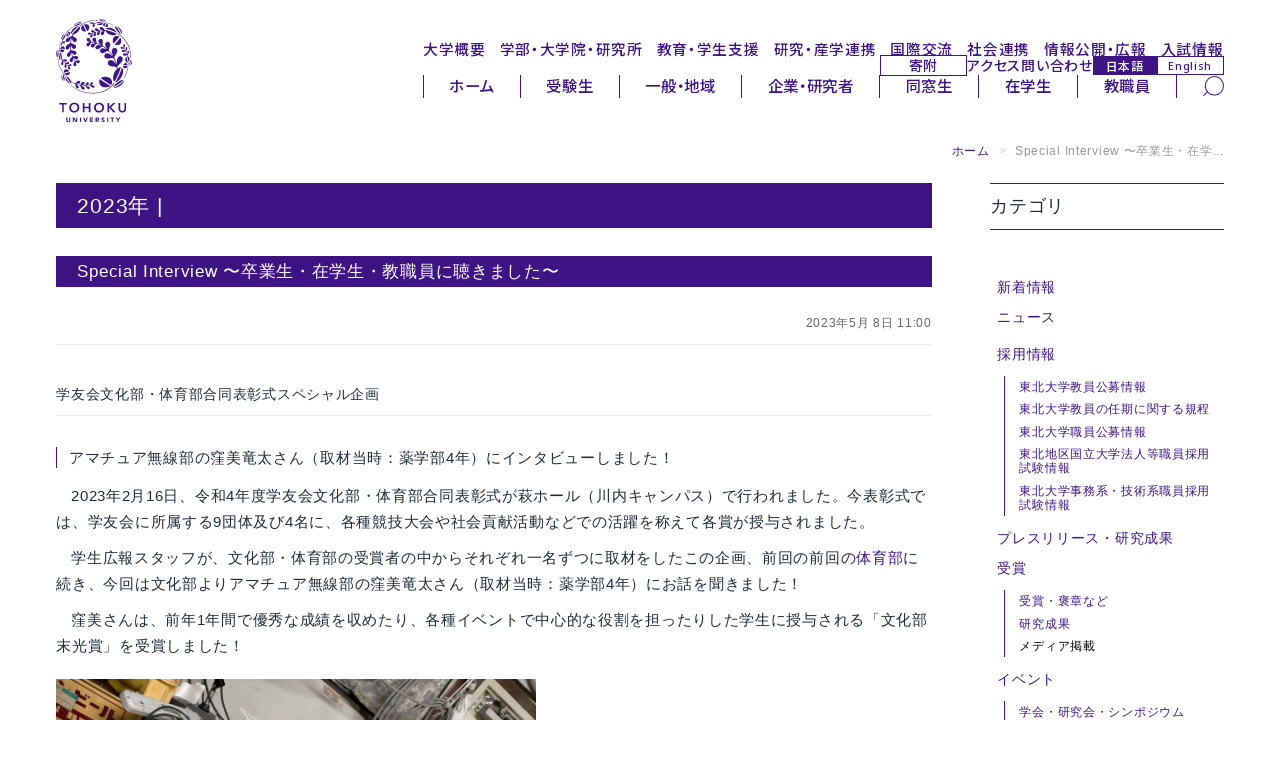

--- FILE ---
content_type: text/html
request_url: https://www.tohoku.ac.jp/japanese/2023/05/special-interview-20230427.html
body_size: 31340
content:
<!DOCTYPE html>
<html lang="ja">
<head>
<script async src="https://www.googletagmanager.com/gtag/js?id=G-N6FMKXW054"></script>
<script>
  window.dataLayer = window.dataLayer || [];
  function gtag(){dataLayer.push(arguments);}
  gtag('js', new Date());
  gtag('config', 'G-N6FMKXW054');
  gtag('config', 'G-JC8JYQHBQV');
</script>
<meta charset="UTF-8">
<meta http-equiv="X-UA-Compatible" content="IE=edge,chrome=1">
<meta http-equiv="content-language" content="ja">
<meta name="viewport" content="width=device-width,initial-scale=1">
<meta name="format-detection" content="telephone=no">
<meta name="theme-color" media="(prefers-color-scheme: light)" content="#ffffff">
<meta name="theme-color" media="(prefers-color-scheme: dark)" content="#ffffff">
<link rel="start" href="/japanese/index.html" title="Home">
<link rel="shortcut icon" href="/japanese/assets/icon/favicon.ico">
<link rel="icon" href="/japanese/assets/icon/icon-32x32.png" sizes="32x32">
<link rel="icon" href="/japanese/assets/icon/icon-192x192.png" sizes="192x192">
<link rel="icon" href="/japanese/assets/icon/icon-512x512.png" sizes="512x512">
<link rel="apple-touch-icon" href="https://www.tohoku.ac.jp/japanese/assets/icon/icon-180x180.png">
<link rel="apple-touch-icon-precomposed" href="https://www.tohoku.ac.jp/japanese/assets/icon/icon-180x180.png">
<meta name="msapplication-TileImage" content="https://www.tohoku.ac.jp/japanese/assets/icon/icon-270x270.png">
<meta name="thumbnail" content="https://www.tohoku.ac.jp/japanese/assets/icon/ogp.png" />
<link rel="stylesheet" type="text/css" media="all" href="/assets/css/vendor/destyle.css">
<link rel="stylesheet" type="text/css" media="all" href="/assets/css/common.css">
<link rel="stylesheet" type="text/css" media="all" href="/japanese/assets/css/common-ja.css">
<!--[if lt IE 9]>
<script src="https://www.tohoku.ac.jp/japanese/share/script/html5shiv-printshiv.js"></script>
<![endif]-->
<link rel="stylesheet" type="text/css" href="https://www.tohoku.ac.jp/japanese/share/css/bootstrap.min.css">
<link rel="stylesheet" type="text/css" href="https://www.tohoku.ac.jp/japanese/share/css/style2024.css" id="style-css">
<link rel="stylesheet" type="text/css" href="https://www.tohoku.ac.jp/japanese/share/css/additional.css" id="additional-css">
<link rel="stylesheet" type="text/css" href="https://www.tohoku.ac.jp/japanese/share/css/smartphone2024.css" id="mobilecss" media="screen and (max-width: 719px)">
<link rel="stylesheet" type="text/css" href="https://cdnjs.cloudflare.com/ajax/libs/font-awesome/6.5.1/css/all.min.css">
<!--[if IE 6]>
<link rel="stylesheet" href="https://www.tohoku.ac.jp/japanese/share/css/ie6.min.css">
<![endif]-->
<!--[if lt IE 8]>
<meta http-equiv="imagetoolbar" content="no">
<link rel="stylesheet" href="https://www.tohoku.ac.jp/japanese/share/css/ie7.css">
<![endif]-->
<link rel="stylesheet" href="https://www.tohoku.ac.jp/japanese/img_all/sdgs/style_sdgs_icon.css">
<link rel="stylesheet" href="https://www.tohoku.ac.jp/japanese/share/css/print2024.css" media="print">
<script src="https://www.tohoku.ac.jp/japanese/share/script/jquery-1.7.1.min.js"></script>
<script src="https://www.tohoku.ac.jp/japanese/share/script/jquery.tile.min.js"></script>
<script src="https://www.tohoku.ac.jp/japanese/share/script/jquery.rwdImageMaps.js"></script>
<link rel="stylesheet" type="text/css" media="all" href="/japanese/assets/css/add-ja-2025.css">
<link rel="stylesheet" type="text/css" media="all" href="/japanese/assets/css/my-add-ja.css">
<link rel="stylesheet" type="text/css" media="print" href="/assets/css/print.css">
<script src="https://cdn.jsdelivr.net/npm/jquery@3.4.1/dist/jquery.min.js"></script>
<link rel="stylesheet" href="/assets/css/vendor/splide.min.css">
<script src="/assets/js/vendor/splide.min.js" defer></script>
<link rel="preconnect" href="https://fonts.googleapis.com">
<link rel="preconnect" href="https://fonts.gstatic.com" crossorigin>
<link rel="dns-prefetch" href="//fonts.googleapis.com">
<link href="https://fonts.googleapis.com/css2?family=Noto+Sans:ital,wght@0,100..900;1,100..900&display=swap" rel="stylesheet">
<link href="https://fonts.googleapis.com/css2?family=Noto+Sans+JP:wght@200..900&display=swap" rel="stylesheet">
<link href="https://fonts.googleapis.com/css2?family=Montserrat:ital,wght@0,100..900;1,100..900&display=swap" rel="stylesheet">
<meta name="twitter:card" content="summary_large_image" />
<meta name="twitter:site" content="@tohoku_univ" />
<meta name="description" content="学友会文化部・体育部合同表彰式スペシャル企画 アマチュア無線部の窪美竜太さん（取材当時：薬学部4年）にインタビューしました！ 2023年2月16日、令和4年度学友会文化部・体育部合同表彰式が萩ホール（...">
<meta name="keyword" lang="ja" content="東北大学,東北大,指定国立大学法人,指定国立大,Tohoku,University">
<meta property="og:type" content="article">
<meta property="og:title" content="Special Interview 〜卒業生・在学生・教職員に聴きました〜">
<meta property="og:url" content="https://www.tohoku.ac.jp/japanese/2023/05/special-interview-20230427.html">
<meta property="og:description" content="学友会文化部・体育部合同表彰式スペシャル企画 アマチュア無線部の窪美竜太さん（取材当時：薬学部4年）にインタビューしました！ 2023年2月16日、令和4年度学友会文化部・体育部合同表彰式が萩ホール（...">
<meta property="og:image" content="https://www.tohoku.ac.jp/japanese/newsimg/img/si_radio_ogp.jpg">
<meta property="og:site_name" content="東北大学 -TOHOKU UNIVERSITY-">
<meta property="og:locale" content="ja_JP">
<title>Special Interview 〜卒業生・在学... | 東北大学 -TOHOKU UNIVERSITY-</title>
</head>
<body class="user">
<a href="#content" class="u-sr-only">本文へ</a>
<a href="#header--2025" class="u-sr-only">ナビゲーションへ</a>
<div class="l-wrap">
  <header id="header--2025" class="l-header" tabindex="-1">
    <div class="l-header__left">
      <h1 class="l-header__logo">
        <a href="/japanese/" rel="home">
          <img src="/assets/img/svgs/logo.svg" alt="東北大学 -TOHOKU UNIVERSITY-">
        </a>
      </h1>
    </div>
    <div class="l-header__right">
      <nav class="l-header__nav l-header__nav--global" aria-label="メインナビゲーション">
        <ul>
          <li><a href="/japanese/profile/">大学概要</a></li>
          <li><a href="/japanese/academics/">学部・大学院・研究所</a></li>
          <li><a href="/japanese/studentinfo/">教育・学生支援</a></li>
          <li><a href="/japanese/research/">研究・産学連携</a></li>
          <li><a href="/japanese/overseas/">国際交流</a></li>
          <li><a href="/japanese/social/">社会連携</a></li>
          <li><a href="/japanese/disclosure/">情報公開・広報</a></li>
          <li><a href="/japanese/exam/exam/">入試情報</a></li>
        </ul>
      </nav>
      <nav class="l-header__nav l-header__nav--sub" aria-label="サブナビゲーション">
        <ul>
          <li class="l-header__kikin"><a href="https://www.kikin.tohoku.ac.jp/" target="_blank" rel="noopener noreferrer">寄附</a></li>
          <li><a href="/japanese/profile/campus/01/access/">アクセス</a></li>
          <li><a href="/japanese/profile/other/01/other0102/">問い合わせ</a></li>
          <li class="l-header__lang">
            <a href="/japanese//" class="l-header__lang-link l-header__lang-link--ja" hreflang="ja" lang="ja" rel="alternate" aria-current="page">日本語</a>
            <a href="/en/" class="l-header__lang-link l-header__lang-link--en" hreflang="en" lang="en" rel="alternate">English</a>
          </li>
        </ul>
      </nav>
      <nav class="l-header__nav l-header__nav--user" aria-label="ユーザー別ナビゲーション">
        <div class="l-header__nav-inner">
          <ul class="l-header__menu">
            <li><a href="/japanese/">ホーム</a></li>
            <li><a href="/japanese/target/learn.html">受験生</a></li>
            <li><a href="/japanese/target/area.html">一般・地域</a></li>
            <li><a href="/japanese/target/company.html">企業・研究者</a></li>
            <li><a href="/japanese/target/schoolmate.html">同窓生</a></li>
            <li><a href="/japanese/target/student.html">在学生</a></li>
            <li><a href="/japanese/target/teacher.html">教職員</a></li>
          </ul>
          <div class="l-header__search">
            <form role="search" method="get" action="/japanese/result.html" rel="noopener noreferrer">
              <label for="pc_search_keyword" class="u-sr-only">サイト内検索</label>
              <input type="search" name="q" id="pc_search_keyword" placeholder="キーワードで検索" autocomplete="off">
              <input type="hidden" name="cx" value="000224266505104562982:gp0m2us2p5e">
              <input type="hidden" name="ie" value="UTF-8">
              <button type="submit" aria-label="検索">
                <img src="/assets/img/svgs/search.svg" alt="" aria-hidden="true">
              </button>
            </form>
          </div>
        </div>
      </nav>
    </div>
    <div id="sp_menu">
      <div class="btn_wrapper clearfix">
        <div class="menu_btn">
          <div class="menu_btn_line"></div>
          <div class="menu_btn_line"></div>
          <div class="menu_btn_line"></div>
        </div>
      </div>
      <div class="search_btn">
        <form role="search" method="get" action="/japanese/result.html" rel="noopener noreferrer">
          <label for="sp_search_keyword" class="u-sr-only">サイト内検索</label>
          <input type="search" name="q" id="sp_search_keyword" placeholder="キーワードで検索" autocomplete="off">
          <input type="hidden" name="cx" value="000224266505104562982:gp0m2us2p5e">
          <input type="hidden" name="ie" value="UTF-8">
          <button type="submit" aria-label="検索">
            <img src="/assets/img/svgs/search--thin.svg" alt="" aria-hidden="true">
          </button>
        </form>
      </div>
      <div class="sp_menu">
        <div class="menu_overlay"></div>
        <nav class="sp_gnav" aria-label="スマートフォン用ナビゲーション">
          <ul class="sp_gnav--main">
            <li><a href="/japanese/profile/">大学概要</a></li>
            <li><a href="/japanese/academics/">学部・大学院・研究所</a></li>
            <li><a href="/japanese/studentinfo/">教育・学生支援</a></li>
            <li><a href="/japanese/research/">研究・産学連携</a></li>
            <li><a href="/japanese/overseas/">国際交流</a></li>
            <li><a href="/japanese/social/">社会連携</a></li>
            <li><a href="/japanese/disclosure/">情報公開・広報</a></li>
            <li><a href="/japanese/exam/exam/">入試情報</a></li>
          </ul>
          <ul class="sp_gnav--sub">
            <li><a href="/japanese/profile/campus/01/access/">アクセス</a></li>
            <li><a href="/japanese/profile/other/01/other0102/">問い合わせ</a></li>
          </ul>
          <ul class="sp_gnav--user">
            <li><a href="/japanese/">ホーム</a></li>
            <li class="is-current"><a href="/japanese/target/learn.html" aria-current="page">受験生</a></li>
            <li><a href="/japanese/target/area.html">一般・地域</a></li>
            <li><a href="/japanese/target/company.html">企業・研究者</a></li>
            <li><a href="/japanese/target/schoolmate.html">同窓生</a></li>
            <li><a href="/japanese/target/student.html">在学生</a></li>
            <li><a href="/japanese/target/teacher.html">教職員</a></li>
          </ul>
          <ul class="sp_gnav--tool">
            <li class="sp_gnav__kikin"><a href="https://www.kikin.tohoku.ac.jp/" target="_blank" rel="noopener noreferrer">寄附</a></li>
            <li class="sp_gnav__lang">
              <a href="/japanese/" class="sp_gnav__lang-link sp_gnav__lang-link--ja" hreflang="ja" lang="ja" rel="alternate" aria-current="page">日本語</a>
              <a href="/en/" class="sp_gnav__lang-link sp_gnav__lang-link--en" hreflang="en" lang="en" rel="alternate">English</a>
            </li>
          </ul>
        </nav>
      </div>
    </div>
  </header>
  <main id="main--2025" class="l-main" tabindex="-1">
    <div id="main" class="container">
      <div id="breadcrumb">
        <ul class="breadcrumb">
        <li><a href="/japanese/" title="ホーム">ホーム</a> <span class="divider">&gt;</span></li>
        <li class="active">Special Interview 〜卒業生・在学...</li>
        </ul>
      </div>
      <div class="screen-reader-text">ここから本文です</div>
        <div id="content" class="mainArea">
          <div class="page-header"><h1 class="page-title">2023年 | </h1></div>
          <div class="entry-header">
            <h2 class="entry-title">Special Interview 〜卒業生・在学生・教職員に聴きました〜</h2>
            <div class="entry-meta">2023年5月 8日 11:00</div>
          </div>
          <div class="entryContent">
		<h5 style="font-size: 1rem; padding-left: 0; margin-bottom: 1rem;">学友会文化部・体育部合同表彰式スペシャル企画</h5>
<h4>アマチュア無線部の窪美竜太さん（取材当時：薬学部4年）にインタビューしました！</h4>
<p style="text-indent: 1em;">2023年2月16日、令和4年度学友会文化部・体育部合同表彰式が萩ホール（川内キャンパス）で行われました。今表彰式では、学友会に所属する9団体及び4名に、各種競技大会や社会貢献活動などでの活躍を称えて各賞が授与されました。</p>
<p style="text-indent: 1em;">学生広報スタッフが、文化部・体育部の受賞者の中からそれぞれ一名ずつに取材をしたこの企画、前回の前回の<a href="/japanese/2023/03/special-interview.html">体育部</a>に続き、今回は文化部よりアマチュア無線部の窪美竜太さん（取材当時：薬学部4年）にお話を聞きました！</p>
<p style="text-indent: 1em;">窪美さんは、前年1年間で優秀な成績を収めたり、各種イベントで中心的な役割を担ったりした学生に授与される「文化部末光賞」を受賞しました！</p>
<div style="overflow: hidden;" class="mt20">
<div class="withCaption"><img width="480" class="mt-image-none" alt="" src="/japanese/newimg/newsimg/si_radio_02.jpg" />
<p style="width: 480px;">無線に向かう窪美さん</p>
</div>
</div>
<h5 class="mt20" style="font-size: 0.9rem;">ー 末光賞を受賞しての感想は</h5>
<p style="text-indent: 1em;">正直びっくりしましたが、同時にうれしくもありました。文化部末光賞を受賞でき、光栄に思います。</p>
<p style="text-indent: 1em;">私は2021年度から学生代表を務め、アマチュア無線部の活動のとりまとめを行ってきました。特に、2020年度は新型コロナウイルス感染防止のためにほとんど活動ができない状態となっており、その直後での代表の引き継ぎとなりましたが、他の部員と相談しながら、各部員の研究・活動成果を共有するために部誌を発行するなど、リモートでできる活動などを行いました。近年出展していなかった東北大学祭でも体験局を開設し、来場者にアマチュア無線に興味を持っていただきました。</p>
<p style="text-indent: 1em;">さらに活動制限が少なくなった2022年度も学生代表を務め、コロナ禍以前に主に行っていた、電波のよく飛ぶ場所での無線運用や泊まり込みでのコンテスト参加などさまざまな活動を行いました。特に、7月に行われた6m and downコンテスト*では東北地方で1位となりました。</p>
<p style="text-indent: 1em;">このようなさまざまな活動を行って成果を上げられたのは私一人の力だけでなく、部員の皆さんや部長の先生、卒業生の方々のサポートや指導あってのことだと思っています。とても感謝しています。</p>
<h5 class="mt20" style="font-size: 0.9rem;">ー アマチュア無線の魅力とは</h5>
<p style="text-indent: 1em;">一言で言うと、電波で遊べることだと思います。アマチュア無線は趣味で使用できる無線であり、業務用無線などとは一線を画します（電波法施行規則第三条第一項第十五号）。</p>
<p style="text-indent: 1em;">最近は特にアンテナ制作とコンテストを楽しんでいます。</p>
<p style="text-indent: 1em;">アンテナは電波の飛びに特に影響を与えるうえに、無線機などに比べて製作が容易であることも制作意欲の1つとなっています。自作のアンテナで交信できたときの喜びはひとしおです。</p>
<p style="text-indent: 1em;">コンテストでは、規定の時間内における交信数と交信地域数などの得点で競い合います。一年を通じてさまざまなコンテストが開催されており、それぞれ得点の算出方法が異なっているためコンテストに応じた戦略を立てることが重要です。その他にも、日頃の運用技術向上や移動運用時のアンテナ設営技術なども高得点を狙うための重要な要素となります。競う楽しみもあるのがアマチュア無線です。</p>
<h5 class="mt20" style="font-size: 0.9rem;">ー 「第一級アマチュア無線技士」の資格取得に関して</h5>
<p style="text-indent: 1em;">アマチュア無線技士はアマチュア無線の無線設備を操作するのに必要な資格です。1級から4級までの4つの段階があり、それぞれ操作可能な周波数帯と出力に違いがあります。1級の操作範囲は「アマチュア局のすべての無線設備の操作」となっており、アマチュア無線の操作に関してはなんでもできるというような資格です。東北大学学友会アマチュア無線部の設備は、出力も周波数帯も1級の資格が生かせる設備があり、さらに、1級の資格は遠距離交信を行う際などに威力を発揮するため、ぜひ取りたいなあと思っていました。</p>
<p style="text-indent: 1em;">試験は、回路などに関する「無線工学」と電波法について問われる「法規」の2科目あるのですが、薬学部生だった私は無線や法律とは無縁だったため前提知識がほとんどなく、技術的な問題は全然わからず苦労しました。しかし、過去問で出題傾向をつかんだり、工学部の先輩に聞いて勉強したりし、一発で合格することができました。</p>
<h5 class="mt20" style="font-size: 0.9rem;">ー 「わかものハム*の集い」について</h5>
<p style="text-indent: 1em;">「わかものハムの集い」は、学生を中心に全国の若手アマチュア無線家によって企画・運営しているオンラインイベントです。若手無線家の発信や議論、交流の場を設けることで、若者の力でアマチュア無線を盛り上げることを目的としています。具体的には、YouTube で若者の発表を配信し、それについてディスカッションしたり、Zoom でゆるゆると交流の場を設けたりしました。私は、運営のお手伝いや東北大学無線部の活動についての発表などをしました。</p>
<h5 class="mt20" style="font-size: 0.9rem;">ー 今後の抱負は</h5>
<p style="text-indent: 1em;">アマチュア無線の新たな価値を引き出すことに取り組みたいです。単なるコミュニケーションの手段としてのアマチュア無線は、情報通信技術の発展の中で電話やメール、SNSなどの他の手段に置き換わりつつあり、もはや終わりを迎えているといってもいい状況です。一方で、アマチュア無線を人材育成のプラットフォームとして利用できるのではないかという動きがあります。日本でも、アマチュア無線で楽しみながら、情報通信技術や科学技術、さらには電波の大切さなどが学べるのではないかと総務省で議論が行われています。</p>
<p style="text-indent: 1em;">当無線部でも、このような「楽しみながら学ぶ」というようなことに焦点を当てた活動をしてみたいと思っています。具体的には、設計の段階から無線機を製作する企画や、対外向けイベントに積極的への出展を検討しています。ぜひ、私が在学中に実現したいと思っています。</p>
<p class="mt30" style="font-size: 0.8rem;">* 6m AND DOWNコンテスト ー 制限時間内に多くの局と交信して得点を競い合うラジオスポーツの主要大会の1つ<br />* ハム ー 制限時間内に多くの局と交信して得点を競い合うラジオスポーツの主要大会の1つ</p>
<h5 class="mt40">Profile</h5>
<div style="overflow: hidden;" class="mt30">
<div class="withCaption" style="width: 400px;">
<p style="font-size: 0.8rem;"><span style="font-weight: bold; font-size: 0.9rem;">窪美 竜太</span><br />東北大学薬学部4年<br />（現在：東北大学大学院薬学研究科前期博士課程1年）<br />学友会アマチュア無線部学生代表（2021－22年度）<br />2022年6m AND DOWNコンテスト電話部門マルチオペオールバンド東北地方第1位<br />2022年Field Dayコンテスト参加<br />2022年全市全郡コンテスト参加</p>
</div>
<div class="withCaption"><img width="240" class="mt-image-none" alt="" src="/japanese/newimg/newsimg/si_radio_01.jpg" /></div>
</div>
<p class="mt30" style="text-align: right;">写真、文、インタビュワー：学生広報スタッフ　小滝真悠</p>
<h4 class="mt30" style="clear: both;">関連リンク</h4>
<ul class="linkStyleA">
<li><a href="/japanese/2023/02/news20230221-kagai.html" rel="noopener">ニュース｜令和4年度学友会文化部・体育部合同表彰式を開催しました </a></li>
<li><a href="https://elaws.e-gov.go.jp/document?lawid=325M50080000014" target="_blank" rel="noopener">電波法施行規則　抄 | e-Gov法令検索</a><img src="/share/img/icon_opwin.gif" alt="外部サイトへ" /></li>
<li><a href="http://www.ja7yaa.org.tohoku.ac.jp/index.php" target="_blank" rel="noopener">東北大学学友会アマチュア無線部 JA7YAA</a><img src="/share/img/icon_opwin.gif" alt="外部サイトへ" /></li>
</ul>
<h4 class="mt30">問い合わせ先</h4>
<p>東北大学総務企画部広報室<br />Email：koho*grp.tohoku.ac.jp（*を@に置き換えてください）</p>
<div class="addthis_sharing_toolbox mt20"></div>
<div class="mt30"><a href="/japanese/disclosure/pr/04/pr0406/studentpr.html" target="_self"><img class="mt-image-none" style="box-shadow: 0 0 3px #434c84;" alt="学生広報スタッフページ" src="/japanese/students_pr/student_pr_header.jpg" width="330" /></a></div>
          </div>
        </div><!-- end #content -->
        <div id="sidebar" class="sideArea">
          <aside class="widget">
          <h1 class="widget-title">カテゴリ</h1>
          <ul class="nav nav-list primary">
          <li><a href="/japanese/2025/" title="新着情報">新着情報</a></li>
            <li><a href="/japanese/2025/cate_news/" title="ニュース">ニュース</a>
            <ul class="tertiary">
           </ul>
</li>
            <li><a href="/japanese/2025/cate_recruit/" title="採用情報">採用情報</a>
            <ul class="tertiary">
            <li><a href="/japanese/2025/cate_recruit/cate_teach/" title="東北大学教員公募情報">東北大学教員公募情報</a></li>
            <li><a href="https://www1.g-reiki.net/tohoku.ac/reiki_honbun/u101RG00000388.html" title="東北大学教員の任期に関する規程">東北大学教員の任期に関する規程</a></li>
            <li><a href="/japanese/2025/cate_recruit/cate_member/" title="東北大学職員公募情報">東北大学職員公募情報</a></li>
            <li><a href="http://www.bureau.tohoku.ac.jp/shiken/" title="東北地区国立大学法人等職員採用試験情報">東北地区国立大学法人等職員採用試験情報</a></li>
            <li><a href="http://www.bureau.tohoku.ac.jp/jinji/open/saiyo/index.htm" title="東北大学事務系・技術系職員採用試験情報">東北大学事務系・技術系職員採用試験情報</a></li>
           </ul>
</li>
            <li><a href="/japanese/2025/cate_press/" title="プレスリリース・研究成果">プレスリリース・研究成果</a></li>
            <li><a href="/japanese/2025/cate_result/" title="受賞">受賞</a>
            <ul class="tertiary">
            <li><a href="/japanese/2025/cate_result/cate_prize/" title="受賞・褒章など">受賞・褒章など</a></li>
            <li><a href="/japanese/2021/cate_result/cate_research/" title="研究成果">研究成果</a></li>
            <li><span title="メディア掲載">メディア掲載</span></li>
           </ul>
</li>
            <li><a href="/japanese/2025/cate_event/" title="イベント">イベント</a>
            <ul class="tertiary">
            <li><a href="/japanese/2025/cate_event/cate_symposium/" title="学会・研究会・シンポジウム">学会・研究会・シンポジウム</a></li>
            <li><a href="/japanese/2025/cate_event/cate_opencourse/" title="公開講座・市民講座・企画展">公開講座・市民講座・企画展</a></li>
            <li><a href="/japanese/2025/cate_event/cate_opencampus/" title="学内行事・講習会・オープンキャンパス">学内行事・講習会・オープンキャンパス</a></li>
           </ul>
</li>
            <li><a href="/japanese/2025/cate_tar_learn/" title="東北大学で学びたい方へ">東北大学で学びたい方へ</a></li>
            <li><a href="/japanese/2025/cate_tar_area/" title="社会人・地域の方へ">社会人・地域の方へ</a></li>
            <li><a href="/japanese/2025/cate_tar_company/" title="企業の方へ">企業の方へ</a></li>
            <li><a href="/japanese/2025/cate_tar_schoolmate/" title="同窓生の方へ">同窓生の方へ</a></li>
            <li><a href="/japanese/2025/cate_tar_student/" title="在学生の方へ">在学生の方へ</a></li>
            <li><a href="/japanese/2025/cate_tar_teacher/" title="教職員向け">教職員向け</a></li>
          <li><a href="/japanese/archives/pastnews/01/pastnews0101/index.html" title="過去の新着情報">過去の新着情報（アーカイブ）</a></li>
          </ul>
        </aside>
        </div><!-- end #sidebar -->
    </div>
  </main>
  <footer class="l-footer">
    <div class="l-footer__pagetop"><a href="#">このページの先頭へ</a></div>
    <div class="l-footer__top">
      <nav class="l-footer__nav l-footer__nav--main" aria-label="フッターメインナビゲーション">
        <ul>
          <li><a href="/research_excellence/">第一号 国際卓越大学 UREX-TOHOKU</a></li>
          <li><a href="/romance/">The Romance of Research</a></li>
          <li><a href="/japanese/michinoku/index_movie.html">発見は未知ノ奥にあり。</a></li>
          <li><a href="https://web.tohoku.ac.jp/manabi/" target="_blank" rel="noopener noreferrer">ウェブマガジン「まなびの杜」</a></li>
          <li><a href="/japanese/researcher/researchinfo/05/researchinfo0501/index.html">TOHOKU University Researcher in Focus</a></li>
          <li><a href="https://www.bureau.tohoku.ac.jp/somu/bunkazai/kenzobutsu/" target="_blank" rel="noopener noreferrer">東北大学登録有形文化財</a></li>
          <li><a href="http://campus.bureau.tohoku.ac.jp/" target="_blank" rel="noopener noreferrer">東北大学キャンパスガイド</a></li>
        </ul>
        <ul>
          <li><a href="https://www.bureau.tohoku.ac.jp/somu/saigaitaisaku/index3.html" target="_blank" rel="noopener noreferrer">安否確認システム</a></li>
          <li><a href="/japanese/disaster/">災害などに関するお知らせ</a></li>
          <li><a href="https://irides.tohoku.ac.jp/" target="_blank" rel="noopener noreferrer">東北大学災害科学国際研究所</a></li>
        </ul>
      </nav>
    </div>
    <div class="l-footer__bottom">
      <nav class="l-footer__nav l-footer__nav--sub" aria-label="フッターサブナビゲーション">
        <ul class="l-footer__sns">
          <li class="l-footer__sns-item l-footer__sns-item--facebook"><a href="https://www.facebook.com/TohokuUniversity" target="_blank" rel="noopener noreferrer" class="is-icon"><img src="/assets/img/svgs/icon_fb.svg" alt="facebook"></a></li>
          <li class="l-footer__sns-item l-footer__sns-item--x"><a href="https://x.com/tohoku_univ" target="_blank" rel="noopener noreferrer" class="is-icon"><img src="/assets/img/svgs/icon_x.svg" alt="X（旧Twitter）"></a></li>
          <li class="l-footer__sns-item l-footer__sns-item--youtube"><a href="https://www.youtube.com/user/tohokuuniversity" target="_blank" rel="noopener noreferrer" class="is-icon"><img src="/assets/img/svgs/icon_youtube.svg" alt="YouTube"></a></li>
        </ul>
        <ul class="l-footer__links">
          <li class="l-footer__links-item"><a href="/japanese/site/siteinfo/01/siteinfo0101/">サイトマップ</a></li>
          <li class="l-footer__links-item"><a href="/japanese/site/siteinfo/01/siteinfo0102/">サイトポリシー</a></li>
          <li class="l-footer__links-item"><a href="/japanese/site/siteinfo/01/siteinfo0103/">プライバシーポリシー</a></li>
          <li class="l-footer__links-item"><a href="/japanese/site/socialmedia/01/socialmedia0101/">ソーシャルメディアポリシー</a></li>
        </ul>
      </nav>
      <div class="l-footer__title">国立大学法人 東北大学</div>
      <div class="l-footer__logo">
        <a href="/japanese/" class="is-icon">
          <img src="/assets/img/svgs/logo.svg" alt="東北大学 TOHOKU UNIVERSITY">
        </a>
      </div>
    </div>
  </footer>
</div>
<script src="/assets/js/common.js"></script>
<script src="/japanese/assets/js/user-ja.js"></script>
<script src="/share/script/bootstrap.min.js"></script>
<!--[if IE 6]>
<script src="/share/script/ie6.min.js"></script>
<![endif]-->
<script src="/share/script/jquery.cookie.js"></script>
<script src="/share/script/jquery.settings.js"></script>
<script src="/share/script/jquery.settings_b.js"></script>
<script>
let url = location.href
let snsLinks=$(".js-sns-link")
for(let i=0; i<snsLinks.length; i++){
  let href=snsLinks.eq(i).attr('href');
  href=href.replace("u=","u="+url)     //facebook
  href=href.replace("url=","url="+url) //twitter,LINE,はてなブログ,ピンタレスト
  snsLinks.eq(i).attr('href',href);
}
</script>
</body>
</html>


--- FILE ---
content_type: text/css
request_url: https://www.tohoku.ac.jp/japanese/assets/css/common-ja.css
body_size: 188
content:
@charset "utf-8";

/* var */
:root {
  --f_base: "Noto Sans", "Noto Sans JP", sans-serif;
  --f_title: "Noto Sans", "Noto Sans JP", sans-serif;
}

@media screen and (max-width: 600px) {

}

--- FILE ---
content_type: text/css
request_url: https://www.tohoku.ac.jp/japanese/share/css/print2024.css
body_size: 2721
content:
@charset "UTF-8";
/* 印刷用 CSS */

body {
	/zoom: 0.7;	/* IE6,7 */
}
#emergency-content .page-header {
	width: 960px;
}

html>/**/body .container {	/* IE6,7 以外 */
	display: table;
	width: 760px;
}

html>/**/body #branding {	/* IE6,7 以外 */
	display: table-cell;
	float: none;
	width: 310px;
	vertical-align: top;
}

html>/**/body #utility {	/* IE6,7 以外 */
	display: table-cell;
	float: none;
	width: 630px;
	padding-left: 20px;
	vertical-align: top;
}

html>/**/body #footer-logo {	/* IE6,7 以外 */
	display: table-cell;
	float: none;
	width: 310px;
	vertical-align: top;
}

html>/**/body #footer-utility {	/* IE6,7 以外 */
	display: table-cell;
	float: none;
	width: 630px;
	padding-left: 20px;
	vertical-align: top;
}


html>/**/body #breadcrumb {
	display: table-caption;
}
html>/**/body .mainArea .page-header {
	display: block;
}
html>/**/body .catArea .THKthumbnails {
	margin-left: 0;
}
html>/**/body .catArea .THKthumbnails li.span3 {
	width: 30%;
	margin-left: 0;
	margin-right: 2%;
}
html>/**/body .catArea .THKthumbnails li.span6 {
	width: 63%;
	margin-left: 0;
	margin-right: 2%;
}
html>/**/body .catArea .THKthumbnails li.span9 {
	width: 100%;
	margin-left: 0;
}
.THKthumbnail {
	background-color: #FFFFFF;
}


.mainArea {
	/zoom: 1;	/* IE6,7 */
}

.sideArea {
	/zoom: 1;	/* IE6,7 */
}
html>/**/body #visitorcontent,
html>/**/body #content {	/* IE6,7 以外 */
	display: table;
	width: 940px;
}
html>/**/body #content.mainArea,
html>/**/body .mainArea,
html>/**/body #visitorcontent .mainArea {	/* IE6,7 以外 */
	display: table-cell;
	float: none;
	width: 700px;
	vertical-align: top;
}

html>/**/body .sideArea {	/* IE6,7 以外 */
	display: table-cell;
	float: none;
	width: 240px;
	padding-left: 20px;
	vertical-align: top;
}
.sideArea .widget {
	width: 220px;
	max-width: 220px;
}
html>/**/body .row {
	display: table;
	margin: 0;
}
html>/**/body .span4 {
	display: table-cell;
	float: none;
	width: 300px;
	margin: 0;
}
#carousel-images ul {
	float: none;
}

html>/**/body .newsbox .nav-tabs li.pull-right a {
	display: table-cell;
	white-space: nowrap;
	width: 4em;
}
#homeCarousel{ width:960px; overflow:hidden;}



#header, footer, div#sidebar, .nav-container, #pagetop a  {
display: none;
}

#header, #nav {
	position: relative;
}

#nav {
    box-shadow: none;
	background: transparent;
	top: 0;
}

/* カスタムインデックステンプレートへの対応
----------------------------------*/
html>/**/body #content.mainArea,
html>/**/body .mainArea,
html>/**/body #visitorcontent .mainArea {	/* IE6,7 以外 */
	width: 960px;
}
.movieArchiveBox{ margin-left:-20px;}
.movieArchiveBox .item {    float: left;    margin-left: 20px;    margin-bottom: 20px;    width: 225px;}

--- FILE ---
content_type: application/javascript
request_url: https://www.tohoku.ac.jp/japanese/assets/js/user-ja.js
body_size: 1841
content:
// config.js
const SPLIDE_CONFIGS = [
  {
    sectionSel: '.l-main__section--carousel',
    listSel: '.l-carousel',
    opts: {
      type: 'loop',
      enable: { pc: true, sp: false },
      perPageMax: 3,
      perPageSp: 1,
      pcLoopMin: 4,
      gap: '2.5rem',
      gapSp: '1.5rem',
      peekRight: '11.5vw'
    },
  },
  {
    sectionSel: '.l-main__section--featured',
    listSel: '.l-news--featured',
    opts: {
      type: 'loop',
      enable: { pc: true, sp: true },
      perPageMax: 3,
      perPageSp: 1,
      pcLoopMin: 4,
      gap: '2.5rem',
      gapSp: '1.5rem',
      peekRight: '11.5vw'
    },
  },
 {
    sectionSel: '.l-main__section--movie01',
    listSel: '.l-news--movie01',
    opts: {
      type: 'loop',
      enable: { pc: true, sp: true },
      perPageMax: 3,
      perPageSp: 1,
      pcLoopMin: 4,
      gap: '2.5rem',
      gapSp: '1.5rem',
      peekRight: '11.5vw'
    },
  },
{
    sectionSel: '.l-main__section--movie02',
    listSel: '.l-news--movie02',
    opts: {
      type: 'loop',
      enable: { pc: true, sp: true },
      perPageMax: 3,
      perPageSp: 1,
      pcLoopMin: 4,
      gap: '2.5rem',
      gapSp: '1.5rem',
      peekRight: '11.5vw'
    },
  },
  {
    sectionSel: '.l-main__section--movie03',
    listSel: '.l-news--movie03',
    opts: {
      type: 'loop',
      enable: { pc: true, sp: true },
      perPageMax: 3,
      perPageSp: 1,
      pcLoopMin: 4,
      gap: '2.5rem',
      gapSp: '1.5rem',
      peekRight: '11.5vw'
    },
  },
{
    sectionSel: '.l-main__section--movie04',
    listSel: '.l-news--movie04',
    opts: {
      type: 'loop',
      enable: { pc: true, sp: true },
      perPageMax: 3,
      perPageSp: 1,
      pcLoopMin: 4,
      gap: '2.5rem',
      gapSp: '1.5rem',
      peekRight: '11.5vw'
    },
  },
];
window.initSplide?.(SPLIDE_CONFIGS);

--- FILE ---
content_type: application/javascript
request_url: https://www.tohoku.ac.jp/share/script/jquery.settings.js
body_size: 5655
content:
var $ = jQuery;
$(function(){
   
	/* page scroll */
  $('a.page_scroll').click(function(){
    var speed = 500;
    var href= $(this).attr("href");
    var target = $(href == "#" || href == "" ? 'html' : href);
    var position = target.offset().top;
    $("html, body").animate({scrollTop:position}, speed, "swing");
    return false;
  });

	
	/* フォントサイズ */
	fontsizeChange();

	/* デバイス選択 */
	//choiceDevice();

	/* トップページの右矢印ボタン */
	$(' #sidebar .nav-tabs > li > a ').append('<i class="list-icon"></i>');
	
});


// フォントサイズ
function fontsizeChange(){

	var changeArea = $("#main");			//フォントサイズ変更エリア
	var btnArea = $("#textBtn");				//フォントサイズ変更ボタンエリア
	var btnArea2 = $("#textBtn2");				//フォントサイズ変更ボタンエリア
	var changeBtn = btnArea.find(".changeBtn");	//フォントサイズ変更ボタン
	var changeBtn2 = btnArea2.find(".changeBtn");	//フォントサイズ変更ボタン
	//var fontSize = [85,100,140];				//フォントサイズ（HTMLと同じ並び順、幾つでもOK、単位は％）
	var fontSize = [100,140];				//フォントサイズ（HTMLと同じ並び順、幾つでもOK、単位は％）
	var activeClass = "active";					//フォントサイズ変更ボタンのアクティブ時のクラス名
	var defaultSize = 0;						//初期フォントサイズ設定（HTMLと同じ並び順で0から数値を設定）
	var cookieExpires = 7;						//クッキー保存期間
	var sizeLen = fontSize.length;

	//現在クッキー確認関数
	function nowCookie(){
		return $.cookie("fontsize");
	}

	//フォントサイズ設定関数
	function sizeChange(){
		changeArea.css({fontSize:nowCookie()+"%"});
	}

	//クッキー設定関数
	function cookieSet(index){
		$.cookie("fontsize",fontSize[index],{path:'/',expires:cookieExpires});
	}

	//初期表示
	if(nowCookie()){
		for(var i=0; i<sizeLen; i++){
			if(nowCookie()==fontSize[i]){
				sizeChange();
				var elm = changeBtn.eq(i);
				elm.addClass(activeClass);
				var elm2 = changeBtn2.eq(i);
				elm2.addClass(activeClass);
				break;
			}
		}
	}
	else {
		cookieSet(defaultSize);
		sizeChange();
		var elm = changeBtn.eq(defaultSize);
		elm.addClass(activeClass);
		var elm2 = changeBtn2.eq(defaultSize);
		elm2.addClass(activeClass);
	}

	//クリックイベント
	changeBtn.click(function(){
		var index = changeBtn.index(this);
		var self = $(this);
		cookieSet(index);
		sizeChange();
		if(!self.hasClass(activeClass)){
			changeBtn.not(this).removeClass(activeClass);
			self.addClass(activeClass);
		}
	});
	//クリックイベント
	changeBtn2.click(function(){
		var index = changeBtn2.index(this);
		var self = $(this);
		cookieSet(index);
		sizeChange();
		if(!self.hasClass(activeClass)){
			changeBtn2.not(this).removeClass(activeClass);
			self.addClass(activeClass);
		}
	});
}


// ハイライトアーカイブ　要素の横中央寄せ
jQuery.fn.imgArchiveCenter = function ( options ) {
	
	var options = $.extend({
		target: ".target"
		}, options);
	
	$.each($(options.target), function(idx, obj){
		 var imgWidth = $(this).width();
		 var parentWidth = $(this).parent().width();

		 $(this).css("position","absolute");
		 $(this).css("left", ( parentWidth - imgWidth ) / 2  + "px");

		});
};

$(window).on('load resize', function(){
	$.fn.imgArchiveCenter({
		target: ".imgArchiveIMG img"
	});
});


/*  jquery.tile.js  
--------------------------------
 * Flatten height same as the highest element for each row.
 *
 * Copyright (c) 2011 Hayato Takenaka
 * Dual licensed under the MIT and GPL licenses:
 * http://www.opensource.org/licenses/mit-license.php
 * http://www.gnu.org/licenses/gpl.html
 * @author: Hayato Takenaka (https://github.com/urin/jquery.tile.js)
 * @version: 1.1.1
 **/
(function($) {
  $.fn.tile = function(columns) {
    var tiles, $tile, max, c, h, remove, s = document.body.style, a = ["height"],
      last = this.length - 1;
    if(!columns) columns = this.length;
    remove = s.removeProperty ? s.removeProperty : s.removeAttribute;
    return this.each(function() {
      remove.apply(this.style, a);
    }).each(function(i) {
      c = i % columns;
      if(c == 0) tiles = [];
      $tile = tiles[c] = $(this);
      h = ($tile.css("box-sizing") == "border-box") ? $tile.outerHeight() : $tile.innerHeight();
      if(c == 0 || h > max) max = h;
      if(i == last || c == columns - 1) {
        $.each(tiles, function() { this.css("height", max); });
      }
    });
  };
})(jQuery);

$(window).load(function() {
  $(".autoHeight").tile();
  $(".autoHeight4").tile(4); 
});


//　PC用レイアウトに切り替え
$(function(){
　　$("#viewportSwitch").click(function(){
　　　　$('meta[name=viewport]').attr("content",'width=1100');
		$('#mobilecss').remove();
	});
　　$("#viewportSwitch2").click(function(){
　　　　$('meta[name=viewport]').attr("content",'width=1100');
		$('#mobilecss').remove();
      $('.modal-backdrop').remove();
	});
});


/*  for News List Page -- add ".cr" to tab menu
-------------------------------- **/
$(function(){
    var thisURL = $(location).attr('pathname');
    $('.lowerNewsbox .nav-tabs li').each(function(){
        var linkURL = $(this).find('a').attr('href');
        if(thisURL == linkURL) {
            $(this).addClass('cr');
        } else {
            $(this).removeClass('cr');
        }
    });
});






--- FILE ---
content_type: image/svg+xml
request_url: https://www.tohoku.ac.jp/assets/img/svgs/arrow.svg
body_size: 671
content:
<?xml version="1.0" encoding="UTF-8"?>
<svg id="_レイヤー_1" xmlns="http://www.w3.org/2000/svg" version="1.1" viewBox="0 0 16.3420105 16.342041">
  <!-- Generator: Adobe Illustrator 29.8.1, SVG Export Plug-In . SVG Version: 2.1.1 Build 2)  -->
  <defs>
    <style>
      .st0 {
        fill: #3e1485;
      }

      .st1 {
        fill: none;
        stroke: #3e1485;
        stroke-miterlimit: 10;
      }
    </style>
  </defs>
  <path class="st0" d="M15.3420153,1.000001v14.3420396H.9999952V1.000001h14.34202M16.3420143,0H-.0000048v16.3420405h16.3420191V0h0Z"/>
  <polyline class="st1" points="6.3845712 4.9502947 9.6056632 8.1713867 6.3845712 11.3924788"/>
</svg>

--- FILE ---
content_type: image/svg+xml
request_url: https://www.tohoku.ac.jp/assets/img/svgs/logo.svg
body_size: 30457
content:
<?xml version="1.0" encoding="UTF-8"?>
<svg id="_レイヤー_1" xmlns="http://www.w3.org/2000/svg" version="1.1" viewBox="0 0 71.2863198 96.3618221">
  <!-- Generator: Adobe Illustrator 29.7.1, SVG Export Plug-In . SVG Version: 2.1.1 Build 8)  -->
  <defs>
    <style>
      .st0 {
        fill: #3e1485;
      }
    </style>
  </defs>
  <path class="st0" d="M13.4000661,94.548239c0,1.0401992-.6379856,1.81348-1.8560177,1.81348-1.2238151,0-1.8579654-.7732808-1.8579654-1.81348v-2.7047585h.9685745v2.6699515c0,.543289.3731868.9493436.8893938.9493436.5065314,0,.885441-.4060546.885441-.9493436v-2.6699515h.9705795s0,2.7047585-.0000057,2.7047585Z"/>
  <polygon class="st0" points="15.7242078 91.8443055 17.040832 91.8443055 18.9162038 94.9087398 18.9239316 94.9087398 18.9239316 91.8443055 19.8925634 91.8443055 19.8925634 96.2485562 18.6223151 96.2485562 16.7044028 93.1126061 16.6889441 93.1126061 16.6889441 96.2485562 15.7242078 96.2485562 15.7242078 91.8443055"/>
  <rect class="st0" x="22.4586697" y="91.8425296" width=".9763625" height="4.4042507"/>
  <polygon class="st0" points="25.4318303 91.8443055 26.5376992 91.8443055 27.6223294 94.7288962 27.6416806 94.7288962 28.7456048 91.8443055 29.7896421 91.8443055 27.9625939 96.2485562 27.1892559 96.2485562 25.4318303 91.8443055"/>
  <polygon class="st0" points="31.654986 91.8443055 34.6497949 91.8443055 34.6497949 92.7374744 32.6255655 92.7374744 32.6255655 93.563023 34.5356869 93.563023 34.5356869 94.4524225 32.6255655 94.4524225 32.6255655 95.3514919 34.7599501 95.3514919 34.7599501 96.2485562 31.654986 96.2485562 31.654986 91.8443055"/>
  <path class="st0" d="M37.1020309,91.84324h1.701377c.9009598,0,1.6607841.3094017,1.6607841,1.3321401,0,.6205792-.3267536,1.1000287-.953176,1.2102469l1.1213906,1.8618637h-1.1658732l-.9144679-1.7593103h-.4813972v1.7593103h-.9686318s0-4.4042507-.0000057-4.4042507ZM38.0706627,93.6645108h.5761539c.3479953,0,.8139309-.0115603.8139309-.4930148,0-.4388566-.396316-.510361-.7539811-.510361h-.636098s0,1.0033872-.0000057,1.0033757Z"/>
  <path class="st0" d="M44.8919759,92.9203772c-.1604867-.1991949-.4717216-.2938313-.7037757-.2938313-.2745374,0-.6592244.125674-.6592244.4543123,0,.8023019,2.0300153.286155,2.0300153,1.8309407,0,.9821455-.7849614,1.4500232-1.6994293,1.4500232-.5587447,0-1.0633885-.1721673-1.477108-.5568543l.6883142-.7559346c.2029643.2610294.5258225.4137195.8487436.4137195.3131826,0,.6708477-.1489207.6708477-.4600982,0-.8063234-2.064828-.3712362-2.064828-1.8406221,0-.9415527.8158787-1.430672,1.6839678-1.430672.489125,0,.9763597.1314599,1.3455966.4600982,0,0-.6631198.7289071-.6631198.7289185Z"/>
  <rect class="st0" x="47.9598302" y="91.8425296" width=".9724699" height="4.4042507"/>
  <polygon class="st0" points="52.2469024 92.7008916 50.9902252 92.7008916 50.9902252 91.8444201 54.4779973 91.8444201 54.4779973 92.7008916 53.2155342 92.7008916 53.2155342 96.2486708 52.2469024 96.2486708 52.2469024 92.7008916"/>
  <polygon class="st0" points="57.603321 94.3700567 55.9541602 91.8450159 57.1605689 91.8450159 58.092446 93.4903385 59.0842672 91.8450159 60.2326739 91.8450159 58.5739005 94.3700567 58.5739005 96.2492551 57.603321 96.2492551 57.603321 94.3700567"/>
  <polygon class="st0" points="5.7543802 79.5865682 3.0689142 79.5865682 3.0689142 78.1771263 9.9961951 78.1771263 9.9961951 79.5865682 7.3146231 79.5865682 7.3146231 86.9391345 5.7543802 86.9391345 5.7543802 79.5865682"/>
  <path class="st0" d="M17.0775896,77.9518606c2.7376234-.0502685,4.6690467,1.7825627,4.6690467,4.5937586,0,2.733791-1.9314232,4.5666222-4.6690467,4.6187754-2.6990356,0-4.6265663-1.8347216-4.6265663-4.5705176,0-2.8071858,1.9275307-4.642022,4.6265663-4.642022M17.0911005,85.7491783c1.8193203,0,3.0199489-1.3861837,3.0199489-3.2538333,0-1.7458596-1.2006286-3.1320547-3.019946-3.1320547-1.8057492,0-3.0083227,1.3861837-3.0083227,3.1320547,0,1.8676382,1.2025735,3.2538333,3.0083227,3.2538333"/>
  <polygon class="st0" points="25.0880856 78.1771263 26.6444345 78.1771263 26.6444345 81.6668519 30.7431704 81.6668519 30.7431704 78.1771263 32.3014642 78.1771263 32.3014642 86.9391345 30.7431704 86.9391345 30.7431704 83.0781727 26.6444345 83.0781727 26.6444345 86.9391345 25.0880856 86.9391345 25.0880856 78.1771263"/>
  <path class="st0" d="M40.2714247,77.9518606c2.7415189-.0502685,4.6690495,1.7825627,4.6690495,4.5937586,0,2.733791-1.9275307,4.5666222-4.6690495,4.6187754-2.6951401,0-4.6304617-1.8347216-4.6304617-4.5705176,0-2.8071858,1.9353158-4.642022,4.6304617-4.642022M40.2849384,85.7491783c1.8212078,0,3.0218365-1.3861837,3.0218365-3.2538333,0-1.7458596-1.2006286-3.1320547-3.0218365-3.1320547-1.8057521,0-3.0083227,1.3861837-3.0083227,3.1320547,0,1.8676382,1.2025763,3.2538333,3.0083227,3.2538333"/>
  <polygon class="st0" points="48.2821613 78.1771263 49.8424028 78.1771263 49.8424028 81.8891674 49.9158607 81.8891674 53.5447626 78.1771263 55.648293 78.1771263 51.5476122 82.2217012 55.918998 86.9391345 53.7284387 86.9391345 49.9313164 82.6316513 49.8424028 82.6316513 49.8424028 86.9391345 48.2821613 86.9391345 48.2821613 78.1771263"/>
  <path class="st0" d="M65.6352935,83.7205779c0,2.1169812-1.5215391,3.4433468-3.5264803,3.4433468-2.0068259,0-3.528365-1.3263657-3.528365-3.4433468v-5.5429818h1.5601842v5.4945981c0,.8642624.4698311,2.0049985,1.9681808,2.0049985,1.496465,0,1.9662331-1.1407361,1.9662331-2.0049985v-5.4945981h1.5602415s0,5.5429818.0000057,5.5429818Z"/>
  <path class="st0" d="M12.4595188,48.6073251c-.868092-1.2837621-2.263957-1.7728871-3.2364842-1.7728871-1.2895422,0-2.0937975,1.4384629-1.6703996,3.209345,1.3378658-.1990746,3.8261491-1.0227384,4.9068838-1.4364579"/>
  <path class="st0" d="M38.8045823,3.1843268c-1.0285758.1971841-2.1267198.479448-2.8768685.7501487-.7694426-.0986508-1.3707279-.8797167-2.8555696-.8797167-.5781017,0-1.2045241.1779489-1.2045241.6341517,0,.6341517,1.2045241.904851,2.7995152.7250145l.1991891.245565c-1.1697114,1.1599756-.8893938,2.7531408.2919409,2.7531408,1.2141367,0,1.2895422-1.3012257.999549-1.9933165-.206917-.5239363-.1778902-.8816043.1024274-1.1135997.4969102-.2127602,1.2547925-.4408616,2.0358585-.6283687-.0889136.1372386-.1623714.2841529-.1971841.4504198,1.7980185-.4156085,3.5922045-.8486821,5.7208148-.9376558-1.3591676-.7250145-3.7971165-.7984122-5.0151544-.0057816"/>
  <path class="st0" d="M44.1969363,4.785164c-.2551805.5529646-.1682146,1.7361854,1.0826825,2.3297457.3673465-1.0035018.9357668-2.2195289,1.3726757-3.0335171-.1565913-.0328048-1.9275307-.4040439-2.4553581.7037728"/>
  <path class="st0" d="M10.6185473,52.3629036c1.4268396,0,2.6583854-1.0033815,2.2407705-2.9657821-.8449055.3151876-3.476209,1.1502971-4.9049361,1.4055406.4020962.9357668,1.5718075,1.5602415,2.6641656,1.5602415"/>
  <path class="st0" d="M48.6231906,6.6766431c.3596186-.6902032.2899932-1.7825627-1.2122519-2.3528735-.4949052,1.0517652-.8931689,2.0667156-1.2624631,3.1126978.6496118.1681545,1.8966134.2900533,2.4747093-.7598243"/>
  <path class="st0" d="M41.8805827,5.6455281c1.6259714-.1584789,2.2716878-1.5099744,2.2059578-1.875313-2.2948771.1565913-4.1354362.5993404-5.852269,1.0149489.7327452.5780988,1.9642854,1.022737,3.6463111.8603641"/>
  <path class="st0" d="M60.2324963,17.3492396c-1.5505659,2.2271995-3.4046387,4.4332747-5.2529887,6.4767436,2.496014.8797153,4.7251555.5123717,5.7054163-1.2914298,1.2044611-2.2020652.2242632-4.2495442-.4524276-5.1853138"/>
  <path class="st0" d="M61.81363,14.3235106c.2204308-.4543123.5316656-3.1069148-2.5404393-6.1384268-.9512283-.9376572-2.2427182-1.4732756-2.8111386-1.5390027.0348127,0,2.9619497,1.9043413,5.3515779,7.6774295"/>
  <path class="st0" d="M60.8964467,14.4823417c-1.3591676-3.323453-3.2731845-5.8987623-5.3593115-7.7044542-.636098.2281014-.2919409,3.4897199,5.3593115,7.7044542"/>
  <path class="st0" d="M26.217144,4.9956814c.9570084,2.175042,1.9836394,4.2456502,3.0083256,6.3221588,1.2489494-.5993404,2.6874123-3.2790821,1.6607841-4.9050535-1.4365152-2.4204896-4.6691068-1.4171052-4.6691068-1.4171052"/>
  <path class="st0" d="M46.6051481,9.1091671c1.1503602.2552406,5.6628127,1.2044611,10.380246,3.7004751-1.0942485-1.9603928-2.2194716-3.019946-3.8473907-3.8106905-4.4235389-2.1228845-6.5328553.1102154-6.5328553.1102154"/>
  <path class="st0" d="M23.6254881,9.3650006c.7076081,2.2407705,3.0914561,2.5559581,4.6865103,2.285256-1.0363066-2.0396909-2.0397511-4.0369014-2.9542189-6.2737779-.9144679.5915524-2.2620093,2.2852574-1.7322914,3.988522"/>
  <path class="st0" d="M54.0286975,22.9211337c1.7419699-2.0068861,3.5593395-4.0832773,5.2974139-6.3858794-.3537754-.2688117-2.7627605-1.4268997-4.5008922-.2030846-2.0763883,1.4732756-2.1982299,4.5280343-.7965217,6.5889669"/>
  <path class="st0" d="M61.7426469,53.07612c1.6974815-3.7797703,1.0904104-6.4303706-.0985892-7.9712609-.5549123,2.0087737-2.337475,8.2399551-6.1964833,13.9028251,1.5158162,0,4.6381896-2.2195289,6.2950783-5.93157"/>
  <path class="st0" d="M51.3878931,55.8551039c-2.4515257-2.7667133-7.7044513-2.3219562-9.4870713-.7713904,3.0218938,2.2987096,6.3241051,4.3828888,9.7538809,6.4979853.5722585-.7907416,1.5389425-3.7313923-.2668038-5.7265949"/>
  <path class="st0" d="M43.2383926,63.0458889c2.1556893,1.1696541,5.9644292.680529,7.6948387-.6786386-3.3254007-2.0899594-6.8229057-3.9691693-9.8427945-6.3568498-1.0285758,1.7380744-1.0614408,5.2974139,2.1479615,7.0354884"/>
  <path class="st0" d="M57.6446815,14.0249617c5.8078437,2.9406479,12.1144822,11.2831478,12.1144822,20.2791493,0,.8235493-.0541066,1.7283988-.0985892,2.1478984h.3789698c1.1735438-9.2626907-4.8836945-19.0494337-12.3948571-23.1694112,0,0,0,.7423607-.0000057.7423635Z"/>
  <path class="st0" d="M60.0631646,34.6739322c-2.3567689,0-3.279022,3.3543702-2.9774054,6.8654463l-.2686943.044368c-.4988579-1.620071-1.4442431-3.9594937-2.2736928-5.3747099.0696197-.6592874.2358866-1.2025763.7231269-1.9952026.3479953-.5356184,2.1286045-2.7531422,2.1286045-4.6053246,0-1.4248918-.8680948-2.7164419-2.4940663-2.7164419-1.5157532,0-2.6661133,1.3727358-2.6661133,3.0431956,0,1.258625.5800494,2.5751947,1.1600358,3.686904l-.2996688.1798379c-1.1600358-1.8173754-2.3548212-3.1398399-3.4568549-4.3133837-.7133883-1.5176436,1.1445743-3.6096109,1.1445743-5.7653002,0-2.416713-3.0411877-3.4221023-4.3655999-1.4036531-.9492806,1.4345703.0696197,3.7778856,1.316627,4.9842343l-.191404.2107552c-.9937059-.8488009-2.7182722-2.1074259-3.6695005-2.6757316-.7656045-1.3147967.303507-3.4124267-.1894563-4.9281828-.3132398-.9570084-1.1252231-1.4036531-1.9256402-1.4036531-1.0266339,0-2.0416386.7365777-2.0416386,2.0378033,0,1.3050008.8467959,2.1208795,2.3393597,3.091459l-.1314542.2571311c-.7926893-.3364292-2.9329171-1.2818716-3.656044-1.5408903-1.0343617-1.1368464.2455679-4.9262952-2.4650337-4.9262952-.9473328,0-1.6723445.7366951-1.6723445,1.7691091,0,1.262403.8719273,1.9642882,2.5907078,2.586755l-.079301.2378944c-.4156672-.1431377-2.0435291-.5375059-3.2364241-.7366951-1.6627319-1.1367289-1.0382572-3.7139258-3.2306439-3.7139258-.868092,0-1.5177038.7790581-1.5177038,1.515756,0,1.1213878.8371174,1.873424,2.9580571,2.1750406l-.0579963.3440998c-1.9275879.1353496-3.0934039,1.1290584-3.0934039,2.3993668,0,.8700397.6844216,1.4345703,1.4326226,1.4345703,2.0377461,0,2.3064976-3.1727622,3.3543674-3.5883692.4872346,0,2.4766571.4910126,3.2325917.6844216,0,0-.06573.2301064-.06573.245565-2.3316318-.1604839-3.8416048.721119-3.8416048,2.1923896,0,.9802551.7308548,1.5524563,1.6105099,1.5524563,1.9488296,0,2.1286675-3.1184808,4.0136576-3.5379833.4891823.1584789,2.9870811,1.1715388,3.5129665,1.3977526l-.1372974.2764823c-2.5191404-.9898133-4.6826206.1662669-4.6826206,1.7922383,0,1.2180321,1.1368464,2.1305551,2.4225562,1.74775,1.7052094-.48712,2.6641656-2.4921186,4.4332145-2.7183295.6051235.2591361,2.9580542,2.1325601,3.3582657,2.4535307l-.1411298.2165353c-1.080792-.5297179-3.6946892-1.3514942-4.833426-.3693515-1.8444545,1.5816006-.6418782,4.3694352,1.9352585,4.0350167,1.9236925-.237777,3.1378922-2.4070374,5.0693183-1.8830996,1.0556034,1.0266339,2.5172499,2.7298956,3.4356132,4.1780341l-.2378343.2126399c-1.1213276-.9357668-2.2504461-2.3742297-4.3674903-2.3742297-1.4596473,0-2.7124921.8564715-2.7124921,2.5540676,0,1.4364579,1.4384056,2.4301638,3.0354075,2.4379546,1.4577568.011566,2.5501149-.5200423,3.3756692-.5665356,1.0053292-.0444883,1.7187232.0754056,2.323904.3712419.6496118.8313344,1.7883429,3.7758806,2.1034732,4.9572096l-.2571282.1139934c-1.3146793-2.3528735-2.5210881-3.5264173-4.5375896-3.5264173-1.5815404,0-2.8323802.9821455-2.8323802,2.6468194,0,3.132049,4.4602421,3.3195575,6.0552963,3.4297758.9783074.0772903,1.8502347.1584817,2.1866639.726902.1178831.6670725.1565913,1.2683006.1565913,1.873424-1.0285758,1.0227384-1.6762399,1.8251606-2.3220135,3.1881034-1.7283988,3.6019431-1.1348414,7.2424684,0,8.361854,3.8899886-5.6666509,5.5623331-11.7607068,6.1365393-13.8022882-.794637,0-1.9797469.6553919-3.1030795,1.635647-.044431-.589662-.0772903-1.0556607-.1469157-1.635647.1933517-.8719273,1.0614408-1.7516455,2.7221677-3.2229161,1.6298669-1.4693802,2.350983-3.0450831,2.350983-4.3249497,0-1.5525709-1.0942485-2.496014-2.4399024-2.496014"/>
  <path class="st0" d="M34.8564198,64.1441474c.5684203,0,1.0943058-.4736636,1.0943058-1.1251658,0-1.4133315-2.68936-1.2934377-3.3737214-1.1543129l-.0406501-.2822653c.9473901-.2204308,2.0435864-.7346929,2.0435864-1.6839105,0-.55686-.4021534-1.0440946-1.0961962-1.0440946-1.5157532,0-1.0711164,2.2601217-1.894723,2.9059583-.680529.112103-2.3954141.1333446-2.965785.1681573l-.0193512-.2204308c.8700397-.191404,2.2620723-.6496118,2.2620723-1.6974815,0-.4349611-.3576709-1.0285186-1.1812745-1.0285186-1.8425068,0-1.6607813,2.4456252-2.4554183,3.0372922-.868092,0-2.2310949-.1547008-3.0605418-.2338815l.0290297-.2572485c1.6259714,0,2.6777367-.7114463,2.6777367-1.5833736,0-.7482583-.603233-1.2953224-1.5293271-1.2953224-.879658,0-1.4886741.6611721-1.7709394,1.4171067-.4659357,1.26063-.9821427,1.3959051-1.2393339,1.4403533-.7578766-.1565913-2.3973618-.6379254-3.1629663-.9685745l.1082677-.2688146c1.5814831.3751316,3.5458286.1102125,3.5458286-1.3513767,0-.6438259-.5084763-1.3610523-1.6047298-1.3610523-1.8289386,0-2.2427182,2.3567689-3.5013432,2.4340592-1.5795354-.5838818-2.813029-1.3262396-3.7159308-1.9218078-.2764823-.7635995-.6998802-1.6066202-1.3204595-2.3953568-.8719874-1.1059291-2.1982872-2.1150965-3.2693464-2.496014,0,0,2.4882231,4.5820779,4.9726109,7.0200326.0464332-.3325338-.0135109-.8873888-.1933488-1.5408903.9551209.6051235,2.0900195,1.2547295,3.5264774,1.8579683.7714476.680529.3557804,4.1026285,2.5462796,4.1026285.6109036,0,1.0420896-.4582078,1.0420896-1.1174952,0-.8100928-.9241463-1.6490978-2.4302841-2.2735725l.1005398-.2533531c.9125803.3209677,2.2427154.7656045,3.3563151.9879257,1.239331.605238,1.0150678,3.8551759,3.3989158,3.8551759.7133911,0,1.1484096-.6224697,1.1484096-1.1329509,0-1.2257027-1.6047298-1.8212651-2.7956828-2.2640172l.0348098-.235772c.7559317.0695051,2.4283363.2609034,3.1862129.2609034,1.4248918.5336134,1.4867264,2.8808213,3.1765373,2.8808213.7945797,0,1.1522449-.6341503,1.1522449-1.0750119,0-.715336-.5993376-1.3398107-2.9889715-1.7516455l-.0154586-.226211c.7192315-.0193512,2.4804924-.0811857,3.0315092-.1430202,1.0285758.1353496,1.7187805,2.0145596,3.1919988,2.0145596"/>
  <path class="st0" d="M5.5813278,31.1082225c1.2451155,0,2.0609913-1.5196486,2.4437964-2.4263886-.3828022-.0715101-2.5308224-.3750142-4.2070036-.10632-.0657872.9434374.5277716,2.5327086,1.7632086,2.5327086"/>
  <path class="st0" d="M13.5060338,12.9320107c0-.788854-.6670153-.8545811-.9686318-.8545811-.5142593,0-1.1135997.2301064-1.4403505.5181547.4949654.9841506,1.0807347,1.8289386,1.6859184,2.5578457.4678834-.6708506.7230667-1.6085078.7230667-2.2214164"/>
  <path class="st0" d="M9.0681561,20.6486182c.1682146.4330736.6940972.846793,1.3726757.846793,1.2489494,0,2.4766599-.8816058,3.5206944-3.569018l.2938886.067735c-.3364292,1.2817542-.6225871,2.2523337-.8236638,4.0039791-.2261537.5684232-.6496089.8488009-1.2837621,1.146522-2.2097931.958896-3.1320519,2.3644367-3.1320519,3.6347451,0,.7907416.3112921,1.4364579,1.0343617,1.6703394,1.7304038.55686,2.774381-1.6820229,3.079893-3.4529022l.3015592.0212416c-.0347526,1.258625-.0560515,2.3625491.0735151,3.6637748-.1759425.7617119-.4775619,1.0942485-1.4133287,1.9565002-.8564687.7676152-1.7632086,1.8540728-1.7632086,2.9175187,0,1.1832194.7501487,1.7728871,1.5834309,1.7728871,1.2934377,0,1.9275307-1.6917014,1.9739638-3.7700947l.2551833-.0329223c.2358894,1.0247434.748201,2.4535307,1.0614408,3.1128181.1334019,1.1793297-2.3877435,1.81348-2.3877435,3.924681,0,.8893938.6902619,1.5911587,1.3707881,1.5911587,1.5389425,0,1.9198601-1.6239664,1.6955338-3.5883721l.1972443-.1217786c.3866375.9609039,1.1058718,2.1731558,1.4422982,2.7125494-.0444883.6883142-1.272196,2.0454711-1.272196,3.2964312,0,.668963.4156672,1.4945173,1.3707881,1.4945173,1.3978099,0,2.3064976-1.6492181.4350213-4.0698265l.2668067-.2126399c.5123116.5916727,1.3262425,1.4597045,2.4437348,1.4597045.8797153,0,1.4925667-.7559289,1.4925667-1.3900849,0-.9590135-.8951167-1.3591676-1.4925695-1.3591676-1.2489494,0-1.53505.6863092-2.9290246.4988007-.4524248-.6457163-1.1058718-1.9720763-1.3959223-2.6177926l.2088075-.1353496c.4621032.6786386,1.7033219,1.4597045,2.5327114,1.4597045.9125803,0,1.4713279-.7578193,1.4713279-1.5138685,0-1.1406215-1.0382543-1.5852583-2.0281277-1.5852583-.9821427,0-2.2659047.4910155-3.0218365-.0348127-.3538327-.6458309-.8912814-2.4612013-1.0150077-3.0411877l.2494003-.0889766c.6785784,1.3476016,1.7458052,1.985527,2.7763287,1.985527.8970644,0,1.5312147-.8719273,1.5312147-1.7496404,0-.9957166-.7211792-1.809702-2.6796844-2.0996379-.985978-.1450252-1.9874747-.245565-2.3876833-.8352299-.158539-1.1039241-.158539-2.5539502-.1159984-3.576806l.3054518-.0346924c.2339417.9473328.9357697,2.8535617,2.7086539,2.8535617,1.4036531,0,2.4727645-1.8405018,1.3456539-3.2538304-1.1909501-1.4867264-3.8203661-1.3746234-4.232198-2.6660532.1083278-1.4732756.4446969-2.6546074.7482611-3.8203661l.2764823.0424804c-.0116233,1.6162958.8100355,3.3409166,2.5056295,3.3409166,1.5872661,0,2.7666531-2.1499063,1.1367862-3.6212943-1.1658159-1.0633313-2.8749208-1.4055406-3.1861556-2.1962822.0908642-.3402044.2822653-.8603641.4485322-1.2914298,1.7284561-.1798379,3.3157222-1.158088,4.7812098-2.7319006,2.0396909-2.1962822,1.8251033-4.1896001,1.5254316-4.7250982-2.8845964,2.1363381-5.7981652,5.2935214-7.3796483,7.4763528.1488605.0134536.2957762.0076706.4408014.0076706-.1565913.3731266-.3306462.8062002-.483342,1.2316032-.6727983.713331-1.8889428,1.0014968-3.1030795,1.496402-1.7709394.721119-3.296371,2.072616-2.7318404,3.4993955"/>
  <path class="st0" d="M8.0979891,27.8849512c.1469157-.9164156-.1894534-2.3413074-1.6607813-2.534599-1.3552707-.1083278-2.1924469,1.4422409-2.5733043,2.4591934,1.3630588-.2725897,3.3988557-.0830733,4.2340855.0754056"/>
  <path class="st0" d="M8.3794868,41.4938304c.2010767.5258225-.3789698,1.7052667-.3789698,2.700863,0,.8082081.3789698,1.3901994,1.0459822,1.3901994.9705194,0,1.2489494-1.7400794-.0077279-3.1552957l.10632-.1662669c.4176149.3461048,1.2760313,1.0130628,1.8985583,1.3900791.2822653.4949052-.0657271,1.2973331.1914011,2.1982872.2764823.9356522.8352299,1.1039241,1.1871149,1.1039241.5935574,0,.8622517-.4543123.8622517-.9783704,0-.7713904-.8255543-1.6394222-1.4055406-1.985527l.1353496-.2474526c1.7380744.7037757,2.4418472-.2783699,2.4418472-.9242065,0-.4465272-.3673465-.8447852-.8797153-.8447852-.2803176,0-.5606352.0985319-.860304.3769018-.5258826.5240523-.8932291.9126404-1.5505659.9126404-.6457736-.2861608-1.2567374-.8352299-1.8038616-1.2895422l.1430804-.1798379c1.4925695.8139882,2.6641656.2996115,2.6641656-.6708477,0-.9705795-.9570084-1.6395425-1.8521251-.7676152-.6225871.6013483-1.277979.9357668-1.7149452.8467959-.5239349-.4562028-1.3030531-1.4848416-1.6800752-2.2504461l.131457-.1352293c1.1020365,1.6935861,3.0663219,1.2837621,3.0663219-.2224358,0-.8255543-.8835506-1.5621319-2.2987697-.8583562-.6147991.3131826-1.1715989.4021534-1.4906218.2338815-.1701623-.2474526-.6109638-1.0497602-.8526348-1.6878059.003894-.0502685.0135711-.0985319.0174049-.1508111.1082677-2.0396909-.6496089-4.5742928-1.8115322-5.0035883.1469142,2.9214141.8584164,5.9393551,1.138734,7.2560395.2455063-.3267536.4311258-.8100928.5471228-1.3708482.245565.5375088.5664755,1.0962535.7115021,1.3611726,0,.409824-.6438273,1.2275931-.9338205,2.1188716-.3576694,1.0556607-.4021563,2.5134748.7887953,2.5134748,1.1832223,0,1.2625204-2.2273198.5935574-3.5864816l.1450252-.1778329c.4098269.7114463,1.3262425,1.873424,1.7052094,2.2504461"/>
  <path class="st0" d="M9.7063795,15.1203875c0,1.5718075,2.2407705.9318742,2.5192005.6418209-.6012882-.7481437-1.2045212-1.5466733-1.6279192-2.65449-.5123116.5278303-.8912814,1.2992207-.8912814,2.0126691"/>
  <path class="st0" d="M4.5231895,24.1497866c0,.2668067.1856195.5103667.4118319.5103667.6689028,0,1.0575482-1.7380744,1.1290584-2.6854072l.2648604-.1662669c.0348098.6225871.4969131.9705795.9705795.9705795.6553919,0,1.1909501-.5278303,1.1909501-1.3418186,0-.3885853-.2010767-.6553919-.5722585-.6341503-.4524248.0309173-1.1928979.4659958-1.3785188.0116835,0-.5858868.1276217-1.2548498.3538327-1.9739638.3422094-.2745947.7037155-.6322627,1.0517079-1.1137172,1.1368464-1.4925094,1.2257628-2.7414587,1.1233355-3.4819318-1.305061,1.395865-3.2867527,4.5163509-3.721774,5.3998442.2107538-.0521589.5742048-.1720499,1.0034445-.4252855-.1721072.6244747-.2899932,1.2450568-.3422108,1.7961309-.2842116.7094384-1.4848388,1.5949367-1.4848388,3.1339394"/>
  <path class="st0" d="M29.8810935,13.602509c0,.5684232.5142593,1.0111724,1.3862496,1.0111724.5432317,0,1.6800781-.3885853,2.0957453-.6516168l.0985892.1973016c-.7578766.5239349-1.5718075,1.2914298-1.5718075,2.0860668,0,.788854.5703681,1.0575482.953176,1.0575482,1.8811519,0,.8777132-2.4978987,1.5021878-3.5574548.2977841-.2223184,1.4519767-.7250145,1.7593733-.846793l.0773533.1798379c-.7791755.5760938-1.179387,1.2353783-1.179387,1.8501774,0,.7231269.5800494,1.1697686,1.1348987,1.1697686,1.7825627,0,.7926893-2.7298956,1.417164-3.636753.7211792-.2629112,1.6279192-.489125,2.1827684-.6109036l.0561116.1991891c-1.0556607.5025758-1.5699171,1.08457-1.5699171,1.9642882,0,.6457163.4910728,1.1058117,1.2006286,1.1058117.9840933,0,1.3398107-1.196673,1.5292669-2.2117408.1566486-.8023076.2455679-1.1677636.4601555-1.4016452.52199-.0831936,2.0010458-.3016165,2.6138971-.3809147,0-.0115632.0406501.2107552.0406501.2107552-1.2760342.4040439-2.2234243,1.2392738-2.2234243,2.2755803,0,.668963.5471844,1.3243549,1.4519767,1.3243549,2.097693,0,1.4461908-3.0450831,2.6506576-3.87453l.5993376-.0154586c.4543754,1.2354986,1.6375948,2.7067663,4.0020916,3.5129665,2.9889715,1.0033843,5.1562842.6225871,6.3472372-.6553919-4.4931643-2.3876833-9.4425888-3.4800443-10.5678118-3.7101507.0096756.1005398.0387024.2107552.0618918.3189627-.1933517.0038954-.38475.007788-.5993376.0193512-.9029018-.3344213-1.3011655-3.1262688-3.4974477-3.1262688-.682534,0-1.316627.5220473-1.316627,1.3146764,0,1.0904705,1.1252231,1.7149452,3.0218365,1.7149452v.2358894c-.7907416.0638395-1.9507773.2301064-2.6661133.3440998-1.258625-.2571311-1.9604529-2.4534133-3.5864244-2.4321716-.682471,0-1.3069457.469771-1.3069457,1.2837621,0,1.2470618,1.384299,1.4693802,3.1417246,1.384299l.0367604.1952966c-.715399.1584789-1.7632688.4446367-2.4437921.6747431-1.0575454-.1604839-1.7033247-1.7516455-3.064377-1.7516455-.6940944,0-1.2470589.4658784-1.2470589,1.1368464,0,1.0884655,1.2895995,1.4383455,3.0721622.9298692l.079238.2049722c-.6476641.2571311-1.6491608.682534-1.9140169.8255543-.5258855.112103-1.0769023-.0985319-1.4945173-.3228582-.6012853-.3461048-1.0053292-.5684232-1.6046725-.5684232-.6496118,0-1.11944.4215075-1.11944,1.026631"/>
  <path class="st0" d="M54.2313066,59.2617476c-4.071654,6.6720373-12.4083709,9.6126881-19.3201902,9.6126881-7.8262929,0-14.7612444-2.2078482-20.6561112-7.1147894l-.2242661.2358866c5.832975,4.9919077,12.9439291,7.3467862,20.8803773,7.3467862,7.4028978,0,15.8285284-3.0643198,19.9446706-9.778955,0,0-.6244747-.3016165-.6244804-.3016165Z"/>
  <path class="st0" d="M56.96374,59.6882133c-2.0416386,1.5486812-3.0682725,2.9212938-3.2886403,3.7082602,3.3195575-1.3205798,7.1341406-4.1549077,9.6300973-6.763019,0,0-1.5177009-.5993376-6.3414513,3.0547587"/>
  <path class="st0" d="M62.905398,43.0080541c1.1697114.0831907,2.7647083.0831907,3.8261491,0,.06573-1.2798666-.6844187-1.9933179-1.3630573-1.9933179-1.0594358,0-2.1189289,1.0130628-2.463086,1.9933179"/>
  <path class="st0" d="M1.9367281,36.8338722h-.3228582c.4446367,7.010357,3.3949631,12.0603183,6.9871676,16.4124102l.3035642-.4330707c-3.4549673-4.0291134-6.5464249-9.2009736-6.9678751-15.9793337"/>
  <path class="st0" d="M9.980324,57.7269927c1.231543,1.5583568,2.2872037,2.3954713,3.5960398,2.8110813,0,0-3.0218365-3.1049126-4.8604507-6.9600885-.2010767.8236638.1102154,2.6448144,1.264408,4.1490072"/>
  <path class="st0" d="M67.1272673,40.8711259c-.0985892-2.2175238-.7115036-4.4602994-1.2798666-5.6299477-.7559919.827439-.9822028,1.7399648-.9822028,2.6061062,0,1.3959796.7907988,2.7570377,2.2620694,3.0238415"/>
  <path class="st0" d="M7.5216604,57.8045236c1.231543-1.080792.2977239-4.8972655-.9705795-6.3994534,0,2.2195289.1237865,4.4506238.9705795,6.3994534"/>
  <path class="st0" d="M68.5912225,43.0572627c.8352299-1.395865,1.5466704-3.2770742,1.7845104-5.0983451-.9280389.7598243-1.9759087,3.3003266-1.7845104,5.0983451"/>
  <path class="st0" d="M71.0508885,38.2939319c-.2648618,1.9314834-.8004172,3.3428042-1.8463449,4.9939127.3808545-.1508111,1.2875945-.543289,1.8463449-2.1634802.3924778-1.144517.2242632-2.3722247,0-2.8304325"/>
  <path class="st0" d="M67.4464706,35.1040584c-.0947568-.5103667-.191404-.9376572-.3479953-1.4809462,0-.2319968.2629141-.5336134.4775017-.8371146.9551237-1.3591676,1.0711164-3.1785452.1121603-3.1785452-.8700426,0-.9144679,1.6974787-.7926893,2.8015231l-.1875085.0676147c-.1895135-.6844187-.7250116-1.9624007-.8797182-2.3954713.1411298-.3828022.2648618-.5161469.556797-1.196673.5761539-1.3476016.5761539-2.7067663-.2145876-2.7067663s-.953176,1.81348-.6438259,2.9987072l-.2145876.0869687c-.4233951-.9782501-.9898734-1.7032646-1.2238123-2.1074259-.1024847-.6766336.4872346-1.5040726.4872346-2.54817,0-.661175-.3325911-1.1406215-.7791755-1.1406215-1.0614408,0-1.045922,1.7747747-.1701623,3.2692891l-.1295065.0889737c-.4176149-.4582078-1.0594931-.9164156-1.8076941-.9164156-.6902046,0-1.07885.4368487-1.07885.9821427,0,.4427492.2996688.9801377,1.2238123.9801377.8488009,0,1.305061-.5915524,2.0087737-.4368487.5123717.6263623.8352299,1.2277106,1.2141997,1.9990981l-.1682146.1545834c-.5336134-.5103667-1.100086-.8795979-1.9256402-.8795979-.6283701,0-1.1291185.4678834-1.1291185,1.1020365,0,1.024626,1.1059291,1.0903502,1.9392113.7829535.5123144-.204975,1.3263026-.4388566,1.6317516-.2455679.2880455.431186.7037757,1.4693802.9666841,2.2949344l-.1856181.1431405c-.6070712-.736698-1.3533244-.9454424-1.9816946-.9454424-.8313344,0-1.4017082.4658784-1.4017082,1.1832194,0,.8119832.7830137,1.2122519,1.542838,1.2122519,1.1697114,0,1.9507773-.6555122,2.2949344-.4911301.1198309.4118348.1508111.4040439.3344815,1.2567403-.1063801-.0077909-.2127029-.0174665-.3229154-.0059005.5549123,1.2490697,1.1697114,3.3466996,1.2373833,5.7073583.5316656-.8700426.9492806-1.8927752.9492806-2.9851333,0-1.4055406-.6012853-2.3083852-1.3920269-2.6138971"/>
  <path class="st0" d="M54.0105264,64.1441474c.6786386.2165353,1.859916-.0057802,3.0760004-.4176149,4.9939127-1.689811,6.7319871-5.6995731,6.7319871-6.4922051-1.9604529,2.3876862-6.7107455,5.7439411-9.8079818,6.9098143"/>
  <path class="st0" d="M63.4401914,54.8809842l.3576709.079301c.2319968-.3325338,4.0252809-5.6725513,4.0252809-13.8815835l-.4833449.226211c.1159984,5.2374699-1.8927752,10.4034296-3.8996069,13.5760715"/>
  <path class="st0" d="M64.566944,45.9770213c1.2508971,0,1.861858-1.158088,2.1305522-2.1828314-1.2180321.0638395-2.6003834.1392451-3.8493327.0638395-.079238,1.1407418.6573397,2.1189919,1.7187805,2.1189919"/>
  <path class="st0" d="M16.5265126,5.7061811c3.0663219-1.7052696,5.9315671-2.6177912,7.9732057-2.8730332,0-1.1039227-5.0189868-.0309173-7.9732057,2.8730332"/>
  <path class="st0" d="M22.6721374,6.4556223c4.6555358-3.6656624,10.3512736-5.2858522,16.3195983-5.1311499v-.2977225c-5.1833633-.0580579-10.9158013.7037728-16.8899692,5.1505026l.5703709.2783699Z"/>
  <path class="st0" d="M44.4424985,3.456915c2.4206084,0,6.2583178.7231255,9.2415092,2.65449l.1797807-.2242074c-2.4186034-1.7246222-6.8325241-2.8130877-9.7306342-2.8130877,0,0,.3093444.3828037.3093444.3828051Z"/>
  <path class="st0" d="M24.3439548,3.6467838c.0425406-.0463759-3.8918762.5220473-7.9732057,2.9425383,1.0942485.5143767,5.3747672-.7887366,7.9732057-2.9425369"/>
  <path class="st0" d="M41.4451518,1.4726856c1.861858.8912814,3.5805812,1.022737,4.1915478.9782501-1.2392738-.8119832-2.6970306-1.5911602-4.43711-2.2620107-.8371146,0-.9260339.7250145.2455679,1.2837606"/>
  <path class="st0" d="M14.2215502,13.8478391c1.6162958-2.3761201,4.6072122-5.5062816,7.3352202-7.449331-.7269622.0774106-3.178485.4930176-5.7189243,3.0683298-2.1054209,2.1517939-1.8521853,3.7797732-1.6162958,4.3810012"/>
  <path class="st0" d="M45.1232051.6573984c-.9473328-.4233965-2.2659019-.6573984-2.8091908-.6573984,1.4017082.547183,2.9425985,1.3418186,4.3384578,2.2736928.0541639-.3209692.3132398-.8004186-1.5292669-1.6162944"/>
  <path class="st0" d="M5.8939776,51.3822933c-1.7187805,2.5442775-.3131811,5.5526574.8467945,6.4110137-.90674-2.1730355-1.0401419-4.705747-.846793-6.4110137"/>
  <path class="st0" d="M.2765368,35.4837901c.1546436-2.3954713.6109638-4.6768347,1.3378658-7.1979801-1.776721,1.815485-1.8521251,5.3361221-1.3378658,7.1979801"/>
  <path class="st0" d="M4.1912458,38.4940663c-.3170751-1.3031133-1.0072783-4.1780341-1.1406817-7.2211122-.4795082,1.2373833-.8487408,3.9672789-.0096756,5.86584.4233965.9009598.8100942,1.2876575,1.1503573,1.3552722"/>
  <path class="st0" d="M2.2468415,28.6961095c-.6573382,1.9662961-1.1445757,4.9513091-1.268302,7.0896523,1.3127903-.2880455,1.6568887-4.3809984,1.268302-7.0896551"/>
  <path class="st0" d="M15.3922039,7.9386909l-.27843-.1565913c-2.051257,1.2353783-4.8836945,3.8686295-6.2660486,5.8213517l.5143194.0966443c1.0439772-1.6124004,3.6095536-4.2127265,6.0301592-5.7614076"/>
  <path class="st0" d="M6.0940532,15.4319173c-1.1020351,1.258625-1.4616508,2.774381-1.3843004,3.9518202.3112936-.8313344,2.0861255-3.7971194,3.7024213-5.436659-.5471815.1102154-1.3707881.423398-2.3181209,1.4848388"/>
  <path class="st0" d="M3.4650512,30.6805767c-.3267522-2.6661735.0309173-6.6334523,1.4693802-10.0012762l-.2900533-.0657271c-1.3050008,2.7975102-1.8849886,6.6545737-1.6046711,10.2796432l.4253442-.2126399Z"/>
</svg>

--- FILE ---
content_type: image/svg+xml
request_url: https://www.tohoku.ac.jp/assets/img/svgs/search.svg
body_size: 575
content:
<?xml version="1.0" encoding="UTF-8"?>
<svg id="_レイヤー_1" data-name="レイヤー_1" xmlns="http://www.w3.org/2000/svg" version="1.1" viewBox="0 0 21.4229242 20.1651479">
  <!-- Generator: Adobe Illustrator 29.7.1, SVG Export Plug-In . SVG Version: 2.1.1 Build 8)  -->
  <defs>
    <style>
      .st0 {
        fill: none;
        stroke: #3e1485;
        stroke-miterlimit: 10;
      }
    </style>
  </defs>
  <circle class="st0" cx="11.6442603" cy="9.7786639" r="9.2786639"/>
  <line class="st0" x1="4.4843922" y1="15.6807558" x2=".3535534" y2="19.8115945"/>
</svg>